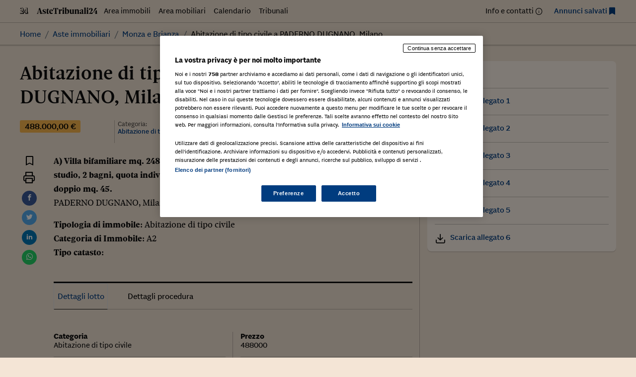

--- FILE ---
content_type: text/html; charset=UTF-8
request_url: https://astetribunali24.ilsole24ore.com/asteimmobiliari/abitazione-di-tipo-civile-a-paderno-dugnano-milano-68/
body_size: 41332
content:
<!DOCTYPE html>
<html lang="it-IT">
<head>
	<meta charset="UTF-8">
	<meta name="viewport" content="width=device-width, initial-scale=1">
	<meta name='robots' content='index, follow, max-image-preview:large, max-snippet:-1, max-video-preview:-1' />
	<style>img:is([sizes="auto" i], [sizes^="auto," i]) { contain-intrinsic-size: 3000px 1500px }</style>
	
	<!-- This site is optimized with the Yoast SEO plugin v25.9 - https://yoast.com/wordpress/plugins/seo/ -->
	<title>Abitazione di tipo civile a PADERNO DUGNANO, Milano - Astetribunali24</title>
	<link rel="canonical" href="https://astetribunali24.ilsole24ore.com/asteimmobiliari/abitazione-di-tipo-civile-a-paderno-dugnano-milano-68/" />
	<meta property="og:locale" content="it_IT" />
	<meta property="og:type" content="article" />
	<meta property="og:title" content="Abitazione di tipo civile a PADERNO DUGNANO, Milano - Astetribunali24" />
	<meta property="og:description" content="A) Villa bifamiliare mq. 248,9, p.t. ingresso, soggiorno, cucina e pranzo, 3 camere da letto studio, 2 bagni, quota indivisa di ampio giardino, da varie cantine e locali tecnici. A.1) Box doppio mq. 45.PADERNO DUGNANO, Milano, LOMBARDIA, Tipologia di immobile: Abitazione di tipo civileCategoria di Immobile: A2Tipo catasto:" />
	<meta property="og:url" content="https://astetribunali24.ilsole24ore.com/asteimmobiliari/abitazione-di-tipo-civile-a-paderno-dugnano-milano-68/" />
	<meta property="og:site_name" content="Astetribunali24" />
	<meta name="twitter:card" content="summary_large_image" />
	<script type="application/ld+json" class="yoast-schema-graph">{"@context":"https://schema.org","@graph":[{"@type":"WebPage","@id":"https://astetribunali24.ilsole24ore.com/asteimmobiliari/abitazione-di-tipo-civile-a-paderno-dugnano-milano-68/","url":"https://astetribunali24.ilsole24ore.com/asteimmobiliari/abitazione-di-tipo-civile-a-paderno-dugnano-milano-68/","name":"Abitazione di tipo civile a PADERNO DUGNANO, Milano - Astetribunali24","isPartOf":{"@id":"https://astetribunali24.ilsole24ore.com/#website"},"datePublished":"2019-07-11T22:00:54+00:00","breadcrumb":{"@id":"https://astetribunali24.ilsole24ore.com/asteimmobiliari/abitazione-di-tipo-civile-a-paderno-dugnano-milano-68/#breadcrumb"},"inLanguage":"it-IT","potentialAction":[{"@type":"ReadAction","target":["https://astetribunali24.ilsole24ore.com/asteimmobiliari/abitazione-di-tipo-civile-a-paderno-dugnano-milano-68/"]}]},{"@type":"BreadcrumbList","@id":"https://astetribunali24.ilsole24ore.com/asteimmobiliari/abitazione-di-tipo-civile-a-paderno-dugnano-milano-68/#breadcrumb","itemListElement":[{"@type":"ListItem","position":1,"name":"Home","item":"https://astetribunali24.ilsole24ore.com/"},{"@type":"ListItem","position":2,"name":"Aste immobiliari","item":"https://astetribunali24.ilsole24ore.com/asteimmobiliari/"},{"@type":"ListItem","position":3,"name":"Abitazione di tipo civile a PADERNO DUGNANO, Milano"}]},{"@type":"WebSite","@id":"https://astetribunali24.ilsole24ore.com/#website","url":"https://astetribunali24.ilsole24ore.com/","name":"Astetribunali24","description":"Due volte al mese Il Sole 24 Ore dedica una pagina agli avvisi di vendita dei Tribunali d&#039;Italia, si garantisce così al Tribunale una maggiore visibilità dell&#039;avviso e al lettore un...","potentialAction":[{"@type":"SearchAction","target":{"@type":"EntryPoint","urlTemplate":"https://astetribunali24.ilsole24ore.com/?s={search_term_string}"},"query-input":{"@type":"PropertyValueSpecification","valueRequired":true,"valueName":"search_term_string"}}],"inLanguage":"it-IT"}]}</script>
	<!-- / Yoast SEO plugin. -->


<link rel='dns-prefetch' href='//j2.res.24o.it' />
<link rel='dns-prefetch' href='//c.res.24o.it' />
<link rel='dns-prefetch' href='//c2.res.24o.it' />
<script>
window._wpemojiSettings = {"baseUrl":"https:\/\/s.w.org\/images\/core\/emoji\/16.0.1\/72x72\/","ext":".png","svgUrl":"https:\/\/s.w.org\/images\/core\/emoji\/16.0.1\/svg\/","svgExt":".svg","source":{"concatemoji":"https:\/\/astetribunali24.ilsole24ore.com\/wp-includes\/js\/wp-emoji-release.min.js?ver=6.8.2"}};
/*! This file is auto-generated */
!function(s,n){var o,i,e;function c(e){try{var t={supportTests:e,timestamp:(new Date).valueOf()};sessionStorage.setItem(o,JSON.stringify(t))}catch(e){}}function p(e,t,n){e.clearRect(0,0,e.canvas.width,e.canvas.height),e.fillText(t,0,0);var t=new Uint32Array(e.getImageData(0,0,e.canvas.width,e.canvas.height).data),a=(e.clearRect(0,0,e.canvas.width,e.canvas.height),e.fillText(n,0,0),new Uint32Array(e.getImageData(0,0,e.canvas.width,e.canvas.height).data));return t.every(function(e,t){return e===a[t]})}function u(e,t){e.clearRect(0,0,e.canvas.width,e.canvas.height),e.fillText(t,0,0);for(var n=e.getImageData(16,16,1,1),a=0;a<n.data.length;a++)if(0!==n.data[a])return!1;return!0}function f(e,t,n,a){switch(t){case"flag":return n(e,"\ud83c\udff3\ufe0f\u200d\u26a7\ufe0f","\ud83c\udff3\ufe0f\u200b\u26a7\ufe0f")?!1:!n(e,"\ud83c\udde8\ud83c\uddf6","\ud83c\udde8\u200b\ud83c\uddf6")&&!n(e,"\ud83c\udff4\udb40\udc67\udb40\udc62\udb40\udc65\udb40\udc6e\udb40\udc67\udb40\udc7f","\ud83c\udff4\u200b\udb40\udc67\u200b\udb40\udc62\u200b\udb40\udc65\u200b\udb40\udc6e\u200b\udb40\udc67\u200b\udb40\udc7f");case"emoji":return!a(e,"\ud83e\udedf")}return!1}function g(e,t,n,a){var r="undefined"!=typeof WorkerGlobalScope&&self instanceof WorkerGlobalScope?new OffscreenCanvas(300,150):s.createElement("canvas"),o=r.getContext("2d",{willReadFrequently:!0}),i=(o.textBaseline="top",o.font="600 32px Arial",{});return e.forEach(function(e){i[e]=t(o,e,n,a)}),i}function t(e){var t=s.createElement("script");t.src=e,t.defer=!0,s.head.appendChild(t)}"undefined"!=typeof Promise&&(o="wpEmojiSettingsSupports",i=["flag","emoji"],n.supports={everything:!0,everythingExceptFlag:!0},e=new Promise(function(e){s.addEventListener("DOMContentLoaded",e,{once:!0})}),new Promise(function(t){var n=function(){try{var e=JSON.parse(sessionStorage.getItem(o));if("object"==typeof e&&"number"==typeof e.timestamp&&(new Date).valueOf()<e.timestamp+604800&&"object"==typeof e.supportTests)return e.supportTests}catch(e){}return null}();if(!n){if("undefined"!=typeof Worker&&"undefined"!=typeof OffscreenCanvas&&"undefined"!=typeof URL&&URL.createObjectURL&&"undefined"!=typeof Blob)try{var e="postMessage("+g.toString()+"("+[JSON.stringify(i),f.toString(),p.toString(),u.toString()].join(",")+"));",a=new Blob([e],{type:"text/javascript"}),r=new Worker(URL.createObjectURL(a),{name:"wpTestEmojiSupports"});return void(r.onmessage=function(e){c(n=e.data),r.terminate(),t(n)})}catch(e){}c(n=g(i,f,p,u))}t(n)}).then(function(e){for(var t in e)n.supports[t]=e[t],n.supports.everything=n.supports.everything&&n.supports[t],"flag"!==t&&(n.supports.everythingExceptFlag=n.supports.everythingExceptFlag&&n.supports[t]);n.supports.everythingExceptFlag=n.supports.everythingExceptFlag&&!n.supports.flag,n.DOMReady=!1,n.readyCallback=function(){n.DOMReady=!0}}).then(function(){return e}).then(function(){var e;n.supports.everything||(n.readyCallback(),(e=n.source||{}).concatemoji?t(e.concatemoji):e.wpemoji&&e.twemoji&&(t(e.twemoji),t(e.wpemoji)))}))}((window,document),window._wpemojiSettings);
</script>
<link rel='stylesheet' id='sole-serif-css' href='https://c.res.24o.it/fonts/w-fonts.css?ver=2025-02-20-1' media='all' />
<link rel='stylesheet' id='sole-sans-css' href='https://c2.res.24o.it/fonts/sole-sans/sole-sans.css?ver=2025-02-20-1' media='all' />
<link rel='stylesheet' id='aste24-theme-style-css' href='https://astetribunali24.ilsole24ore.com/wp-content/themes/aste24-2023/assets/dist/css/style.css?ver=2025-02-20-1' media='all' />
<style id='wp-emoji-styles-inline-css'>

	img.wp-smiley, img.emoji {
		display: inline !important;
		border: none !important;
		box-shadow: none !important;
		height: 1em !important;
		width: 1em !important;
		margin: 0 0.07em !important;
		vertical-align: -0.1em !important;
		background: none !important;
		padding: 0 !important;
	}
</style>
<link rel='stylesheet' id='wp-block-library-css' href='https://astetribunali24.ilsole24ore.com/wp-includes/css/dist/block-library/style.min.css?ver=6.8.2' media='all' />
<style id='classic-theme-styles-inline-css'>
/*! This file is auto-generated */
.wp-block-button__link{color:#fff;background-color:#32373c;border-radius:9999px;box-shadow:none;text-decoration:none;padding:calc(.667em + 2px) calc(1.333em + 2px);font-size:1.125em}.wp-block-file__button{background:#32373c;color:#fff;text-decoration:none}
</style>
<style id='global-styles-inline-css'>
:root{--wp--preset--aspect-ratio--square: 1;--wp--preset--aspect-ratio--4-3: 4/3;--wp--preset--aspect-ratio--3-4: 3/4;--wp--preset--aspect-ratio--3-2: 3/2;--wp--preset--aspect-ratio--2-3: 2/3;--wp--preset--aspect-ratio--16-9: 16/9;--wp--preset--aspect-ratio--9-16: 9/16;--wp--preset--color--black: #000000;--wp--preset--color--cyan-bluish-gray: #abb8c3;--wp--preset--color--white: #ffffff;--wp--preset--color--pale-pink: #f78da7;--wp--preset--color--vivid-red: #cf2e2e;--wp--preset--color--luminous-vivid-orange: #ff6900;--wp--preset--color--luminous-vivid-amber: #fcb900;--wp--preset--color--light-green-cyan: #7bdcb5;--wp--preset--color--vivid-green-cyan: #00d084;--wp--preset--color--pale-cyan-blue: #8ed1fc;--wp--preset--color--vivid-cyan-blue: #0693e3;--wp--preset--color--vivid-purple: #9b51e0;--wp--preset--gradient--vivid-cyan-blue-to-vivid-purple: linear-gradient(135deg,rgba(6,147,227,1) 0%,rgb(155,81,224) 100%);--wp--preset--gradient--light-green-cyan-to-vivid-green-cyan: linear-gradient(135deg,rgb(122,220,180) 0%,rgb(0,208,130) 100%);--wp--preset--gradient--luminous-vivid-amber-to-luminous-vivid-orange: linear-gradient(135deg,rgba(252,185,0,1) 0%,rgba(255,105,0,1) 100%);--wp--preset--gradient--luminous-vivid-orange-to-vivid-red: linear-gradient(135deg,rgba(255,105,0,1) 0%,rgb(207,46,46) 100%);--wp--preset--gradient--very-light-gray-to-cyan-bluish-gray: linear-gradient(135deg,rgb(238,238,238) 0%,rgb(169,184,195) 100%);--wp--preset--gradient--cool-to-warm-spectrum: linear-gradient(135deg,rgb(74,234,220) 0%,rgb(151,120,209) 20%,rgb(207,42,186) 40%,rgb(238,44,130) 60%,rgb(251,105,98) 80%,rgb(254,248,76) 100%);--wp--preset--gradient--blush-light-purple: linear-gradient(135deg,rgb(255,206,236) 0%,rgb(152,150,240) 100%);--wp--preset--gradient--blush-bordeaux: linear-gradient(135deg,rgb(254,205,165) 0%,rgb(254,45,45) 50%,rgb(107,0,62) 100%);--wp--preset--gradient--luminous-dusk: linear-gradient(135deg,rgb(255,203,112) 0%,rgb(199,81,192) 50%,rgb(65,88,208) 100%);--wp--preset--gradient--pale-ocean: linear-gradient(135deg,rgb(255,245,203) 0%,rgb(182,227,212) 50%,rgb(51,167,181) 100%);--wp--preset--gradient--electric-grass: linear-gradient(135deg,rgb(202,248,128) 0%,rgb(113,206,126) 100%);--wp--preset--gradient--midnight: linear-gradient(135deg,rgb(2,3,129) 0%,rgb(40,116,252) 100%);--wp--preset--font-size--small: 13px;--wp--preset--font-size--medium: 20px;--wp--preset--font-size--large: 36px;--wp--preset--font-size--x-large: 42px;--wp--preset--spacing--20: 0.44rem;--wp--preset--spacing--30: 0.67rem;--wp--preset--spacing--40: 1rem;--wp--preset--spacing--50: 1.5rem;--wp--preset--spacing--60: 2.25rem;--wp--preset--spacing--70: 3.38rem;--wp--preset--spacing--80: 5.06rem;--wp--preset--shadow--natural: 6px 6px 9px rgba(0, 0, 0, 0.2);--wp--preset--shadow--deep: 12px 12px 50px rgba(0, 0, 0, 0.4);--wp--preset--shadow--sharp: 6px 6px 0px rgba(0, 0, 0, 0.2);--wp--preset--shadow--outlined: 6px 6px 0px -3px rgba(255, 255, 255, 1), 6px 6px rgba(0, 0, 0, 1);--wp--preset--shadow--crisp: 6px 6px 0px rgba(0, 0, 0, 1);}:where(.is-layout-flex){gap: 0.5em;}:where(.is-layout-grid){gap: 0.5em;}body .is-layout-flex{display: flex;}.is-layout-flex{flex-wrap: wrap;align-items: center;}.is-layout-flex > :is(*, div){margin: 0;}body .is-layout-grid{display: grid;}.is-layout-grid > :is(*, div){margin: 0;}:where(.wp-block-columns.is-layout-flex){gap: 2em;}:where(.wp-block-columns.is-layout-grid){gap: 2em;}:where(.wp-block-post-template.is-layout-flex){gap: 1.25em;}:where(.wp-block-post-template.is-layout-grid){gap: 1.25em;}.has-black-color{color: var(--wp--preset--color--black) !important;}.has-cyan-bluish-gray-color{color: var(--wp--preset--color--cyan-bluish-gray) !important;}.has-white-color{color: var(--wp--preset--color--white) !important;}.has-pale-pink-color{color: var(--wp--preset--color--pale-pink) !important;}.has-vivid-red-color{color: var(--wp--preset--color--vivid-red) !important;}.has-luminous-vivid-orange-color{color: var(--wp--preset--color--luminous-vivid-orange) !important;}.has-luminous-vivid-amber-color{color: var(--wp--preset--color--luminous-vivid-amber) !important;}.has-light-green-cyan-color{color: var(--wp--preset--color--light-green-cyan) !important;}.has-vivid-green-cyan-color{color: var(--wp--preset--color--vivid-green-cyan) !important;}.has-pale-cyan-blue-color{color: var(--wp--preset--color--pale-cyan-blue) !important;}.has-vivid-cyan-blue-color{color: var(--wp--preset--color--vivid-cyan-blue) !important;}.has-vivid-purple-color{color: var(--wp--preset--color--vivid-purple) !important;}.has-black-background-color{background-color: var(--wp--preset--color--black) !important;}.has-cyan-bluish-gray-background-color{background-color: var(--wp--preset--color--cyan-bluish-gray) !important;}.has-white-background-color{background-color: var(--wp--preset--color--white) !important;}.has-pale-pink-background-color{background-color: var(--wp--preset--color--pale-pink) !important;}.has-vivid-red-background-color{background-color: var(--wp--preset--color--vivid-red) !important;}.has-luminous-vivid-orange-background-color{background-color: var(--wp--preset--color--luminous-vivid-orange) !important;}.has-luminous-vivid-amber-background-color{background-color: var(--wp--preset--color--luminous-vivid-amber) !important;}.has-light-green-cyan-background-color{background-color: var(--wp--preset--color--light-green-cyan) !important;}.has-vivid-green-cyan-background-color{background-color: var(--wp--preset--color--vivid-green-cyan) !important;}.has-pale-cyan-blue-background-color{background-color: var(--wp--preset--color--pale-cyan-blue) !important;}.has-vivid-cyan-blue-background-color{background-color: var(--wp--preset--color--vivid-cyan-blue) !important;}.has-vivid-purple-background-color{background-color: var(--wp--preset--color--vivid-purple) !important;}.has-black-border-color{border-color: var(--wp--preset--color--black) !important;}.has-cyan-bluish-gray-border-color{border-color: var(--wp--preset--color--cyan-bluish-gray) !important;}.has-white-border-color{border-color: var(--wp--preset--color--white) !important;}.has-pale-pink-border-color{border-color: var(--wp--preset--color--pale-pink) !important;}.has-vivid-red-border-color{border-color: var(--wp--preset--color--vivid-red) !important;}.has-luminous-vivid-orange-border-color{border-color: var(--wp--preset--color--luminous-vivid-orange) !important;}.has-luminous-vivid-amber-border-color{border-color: var(--wp--preset--color--luminous-vivid-amber) !important;}.has-light-green-cyan-border-color{border-color: var(--wp--preset--color--light-green-cyan) !important;}.has-vivid-green-cyan-border-color{border-color: var(--wp--preset--color--vivid-green-cyan) !important;}.has-pale-cyan-blue-border-color{border-color: var(--wp--preset--color--pale-cyan-blue) !important;}.has-vivid-cyan-blue-border-color{border-color: var(--wp--preset--color--vivid-cyan-blue) !important;}.has-vivid-purple-border-color{border-color: var(--wp--preset--color--vivid-purple) !important;}.has-vivid-cyan-blue-to-vivid-purple-gradient-background{background: var(--wp--preset--gradient--vivid-cyan-blue-to-vivid-purple) !important;}.has-light-green-cyan-to-vivid-green-cyan-gradient-background{background: var(--wp--preset--gradient--light-green-cyan-to-vivid-green-cyan) !important;}.has-luminous-vivid-amber-to-luminous-vivid-orange-gradient-background{background: var(--wp--preset--gradient--luminous-vivid-amber-to-luminous-vivid-orange) !important;}.has-luminous-vivid-orange-to-vivid-red-gradient-background{background: var(--wp--preset--gradient--luminous-vivid-orange-to-vivid-red) !important;}.has-very-light-gray-to-cyan-bluish-gray-gradient-background{background: var(--wp--preset--gradient--very-light-gray-to-cyan-bluish-gray) !important;}.has-cool-to-warm-spectrum-gradient-background{background: var(--wp--preset--gradient--cool-to-warm-spectrum) !important;}.has-blush-light-purple-gradient-background{background: var(--wp--preset--gradient--blush-light-purple) !important;}.has-blush-bordeaux-gradient-background{background: var(--wp--preset--gradient--blush-bordeaux) !important;}.has-luminous-dusk-gradient-background{background: var(--wp--preset--gradient--luminous-dusk) !important;}.has-pale-ocean-gradient-background{background: var(--wp--preset--gradient--pale-ocean) !important;}.has-electric-grass-gradient-background{background: var(--wp--preset--gradient--electric-grass) !important;}.has-midnight-gradient-background{background: var(--wp--preset--gradient--midnight) !important;}.has-small-font-size{font-size: var(--wp--preset--font-size--small) !important;}.has-medium-font-size{font-size: var(--wp--preset--font-size--medium) !important;}.has-large-font-size{font-size: var(--wp--preset--font-size--large) !important;}.has-x-large-font-size{font-size: var(--wp--preset--font-size--x-large) !important;}
:where(.wp-block-post-template.is-layout-flex){gap: 1.25em;}:where(.wp-block-post-template.is-layout-grid){gap: 1.25em;}
:where(.wp-block-columns.is-layout-flex){gap: 2em;}:where(.wp-block-columns.is-layout-grid){gap: 2em;}
:root :where(.wp-block-pullquote){font-size: 1.5em;line-height: 1.6;}
</style>
<link rel='stylesheet' id='ccc_my_favorite-select-css' href='https://astetribunali24.ilsole24ore.com/wp-content/plugins/my-favorites/assets/select.css?ver=1.4.3' media='all' />
<link rel='stylesheet' id='upw_theme_standard-css' href='https://astetribunali24.ilsole24ore.com/wp-content/plugins/ultimate-posts-widget/css/upw-theme-standard.min.css?ver=6.8.2' media='all' />
<script src="https://astetribunali24.ilsole24ore.com/wp-includes/js/jquery/jquery.min.js?ver=3.7.1" id="jquery-core-js"></script>
<script src="https://astetribunali24.ilsole24ore.com/wp-includes/js/jquery/jquery-migrate.min.js?ver=3.4.1" id="jquery-migrate-js"></script>
<link rel="https://api.w.org/" href="https://astetribunali24.ilsole24ore.com/wp-json/" /><link rel="alternate" title="oEmbed (JSON)" type="application/json+oembed" href="https://astetribunali24.ilsole24ore.com/wp-json/oembed/1.0/embed?url=https%3A%2F%2Fastetribunali24.ilsole24ore.com%2Fasteimmobiliari%2Fabitazione-di-tipo-civile-a-paderno-dugnano-milano-68%2F" />
<link rel="alternate" title="oEmbed (XML)" type="text/xml+oembed" href="https://astetribunali24.ilsole24ore.com/wp-json/oembed/1.0/embed?url=https%3A%2F%2Fastetribunali24.ilsole24ore.com%2Fasteimmobiliari%2Fabitazione-di-tipo-civile-a-paderno-dugnano-milano-68%2F&#038;format=xml" />
<style>.widget-calendar .data-20260129 {background: #003C7F; color: #ffffff;}.widget-calendar .data-20260129 a {color: #ffffff;}</style>
	<link rel="icon" href="https://astetribunali24.ilsole24ore.com/wp-content/themes/aste24-2023/assets/images/favicon/icon-32x32.png" sizes="32x32" />
	<link rel="icon" href="https://astetribunali24.ilsole24ore.com/wp-content/themes/aste24-2023/assets/images/favicon/icon-192x192.png" sizes="192x192" />
	<link rel="apple-touch-icon" href="https://astetribunali24.ilsole24ore.com/wp-content/themes/aste24-2023/assets/images/favicon/icon-180x180.png" />
	<meta name="msapplication-TileImage" content="https://astetribunali24.ilsole24ore.com/wp-content/themes/aste24-2023/assets/images/favicon/icon-270x270.png" />

	</head>

<body class="wp-singular asteimmobiliari-template-default single single-asteimmobiliari postid-19615 wp-embed-responsive wp-theme-aste24-2023">
<div id="page" class="site">
	<div class="site-inner">
		<a class="skip-link screen-reader-text" href="#content">
			Skip to content		</a>

		
<header id="site-header" class="site-header" role="banner">
	
	
		<div class="site-header-menu">
					
			<div class="container">

			<nav 
				id="site-navigation" 
				class="main-navigation" 
				aria-label="Primary Menu"
				role="navigation"
			>
			
								<a href="https://astetribunali24.ilsole24ore.com/" rel="home">
					<img class="inline-icon" src="https://astetribunali24.ilsole24ore.com/wp-content/themes/aste24-2023/assets/images/24-logo.svg" alt="Il Sole 24 ORE" />
					<img class="inline-icon" src="https://astetribunali24.ilsole24ore.com/wp-content/themes/aste24-2023/assets/images/AsteTribunali24.svg" alt="Astetribunali24" />
				</a>
								
				<ul id="menu-menu-principale" class="nav-menu primary-menu nav-menu---horizontal nav-menu--left flex-fill d-none d-md-flex"><li id="menu-item-117" class="blog-nav-item archive-asteimmobiliari hidden-xs hidden-s menu-item menu-item-type-custom menu-item-object-custom menu-item-117"><a href="https://www.astetribunali24.ilsole24ore.com/asteimmobiliari/">Area immobili</a></li>
<li id="menu-item-118" class="aste-mobiliari blog-nav-item hidden-xs hidden-s menu-item menu-item-type-custom menu-item-object-custom menu-item-118"><a href="https://www.astetribunali24.ilsole24ore.com/astemobiliari/">Area mobiliari</a></li>
<li id="menu-item-42" class="blog-nav-item hidden-xs hidden-s menu-item menu-item-type-post_type menu-item-object-page menu-item-42"><a href="https://astetribunali24.ilsole24ore.com/calendario/">Calendario</a></li>
<li id="menu-item-173" class="blog-nav-item hidden-xs tribunale hidden-s menu-item menu-item-type-custom menu-item-object-custom menu-item-173"><a href="https://www.astetribunali24.ilsole24ore.com/elenco-tribunali/">Tribunali</a></li>
</ul>
				<ul id="menu-menu-secondario" class="nav-menu secondary-menu nav-menu---horizontal nav-menu--right d-none d-md-flex"><li id="menu-item-39303" class="item-info menu-item menu-item-type-post_type menu-item-object-page menu-item-39303"><a href="https://astetribunali24.ilsole24ore.com/contattaci/">Info e contatti</a></li>
<li id="menu-item-39304" class="item-favorites item-blue menu-item menu-item-type-post_type menu-item-object-page menu-item-39304"><a href="https://astetribunali24.ilsole24ore.com/annunci-salvati/">Annunci salvati</a></li>
</ul>
								<button aria-label="Menu" type="button" class="btn-menu d-md-none" data-menutoggle="mobile-navigation">
					<span class="icon-menu"></span>
				</button>
							</nav><!-- .main-navigation -->
		</div>
	
			</div>

		<div id="site-header-menu" class="site-header-menu site-header-shadow">
			<div class="container">
				
<nav aria-label="breadcrumb">
	<ol class="breadcrumb">
		<li class="breadcrumb-item"><a href="https://astetribunali24.ilsole24ore.com">Home</a></li><li class="breadcrumb-item"><a href="https://astetribunali24.ilsole24ore.com/asteimmobiliari/">Aste immobiliari</a></li><li class="breadcrumb-item"><a href="https://astetribunali24.ilsole24ore.com/asteimmobiliari/dove-monza-e-brianza">Monza e Brianza</a></li><li class="breadcrumb-item active" aria-current="page"><span>Abitazione di tipo civile a PADERNO DUGNANO, Milano</span></li>	</ol>
</nav>			</div>
		</div>
	
	
</header><!-- .site-header -->


<div id="mobile-navigation" class="navigation-panel" role="panel" aria-hidden="true">
	<div class="navigation-panel__close">
		<div class="container-fluid">
			<div class="btn-wrapper">
				<button aria-label="Menu" type="button" class="btn-menu" data-menutoggle="mobile-navigation">
					<span class="icon-x"></span>
				</button>
			</div>
		</div>
	</div>

	<div class="navigation-panel__content">
		<div class="navigation-menu d-flex flex-column justify-content-center align-items-center container">
			<ul id="menu-menu-principale-1" class="nav-menu primary-menu d-flex flex-column"><li class="blog-nav-item archive-asteimmobiliari hidden-xs hidden-s menu-item menu-item-type-custom menu-item-object-custom menu-item-117"><a href="https://www.astetribunali24.ilsole24ore.com/asteimmobiliari/">Area immobili</a></li>
<li class="aste-mobiliari blog-nav-item hidden-xs hidden-s menu-item menu-item-type-custom menu-item-object-custom menu-item-118"><a href="https://www.astetribunali24.ilsole24ore.com/astemobiliari/">Area mobiliari</a></li>
<li class="blog-nav-item hidden-xs hidden-s menu-item menu-item-type-post_type menu-item-object-page menu-item-42"><a href="https://astetribunali24.ilsole24ore.com/calendario/">Calendario</a></li>
<li class="blog-nav-item hidden-xs tribunale hidden-s menu-item menu-item-type-custom menu-item-object-custom menu-item-173"><a href="https://www.astetribunali24.ilsole24ore.com/elenco-tribunali/">Tribunali</a></li>
</ul>
			<ul id="menu-menu-secondario-1" class="nav-menu secondary-menu d-flex flex-column"><li class="item-info menu-item menu-item-type-post_type menu-item-object-page menu-item-39303"><a href="https://astetribunali24.ilsole24ore.com/contattaci/">Info e contatti</a></li>
<li class="item-favorites item-blue menu-item menu-item-type-post_type menu-item-object-page menu-item-39304"><a href="https://astetribunali24.ilsole24ore.com/annunci-salvati/">Annunci salvati</a></li>
</ul>		</div>
	</div>
</div>
		<main id="content" class="site-content" role="main" >
			<div class="container">

				
<div id="primary" class="mb-5">
	<article id="post-19615" class="content-area row post-19615 asteimmobiliari type-asteimmobiliari status-publish hentry immobili-monza immobili-monza-e-brianza">
		<div id="main" class="site-main col-lg-8 col--sep">
							<div class="page-header mb-4">
					<h1 class="t1">Abitazione di tipo civile a PADERNO DUGNANO, Milano</h1>				</div><!-- .entry-header -->

				<div class="row post-meta mb-4">
					<div class="col-sm-3">
						<span class="price">488.000,00 €</span>					</div>

					<div class="col-sm-3 col-border">
							<span class="meta-label">Categoria: </span>
							<span class="meta-text">Abitazione di tipo civile </span>
					</div>

					<div class="col-sm-3 col-border">
						<span class="meta-label">Tribunale: </span>
						<span class="meta-text">
													</span>
					</div>

					<div class="col-sm-3 col-border">
						<span class="meta-label">Data: </span>
						<span class="meta-text">
							10/10/2019						</span>
					</div>
				</div>
			

				


<div class="post-media mb-4">

	
	
</div>




				<div class="row">
					<div class="col-lg-2 col-xl-1">
						<ul class="share widget--sticky">
  <li class="share__item">
    <div class="ccc-favorite-post-toggle" data-ccc_my_favorites-select_button-style="1"><button class="ccc-favorite-post-toggle-button" data-post_id-ccc_favorite="19615" aria-pressed="false" aria-label="Aggiungi ai preferiti" ><span class="text">Salva</span></button></div>  </li>
  <li class="share__item">
    <a href="#" onclick="window.print()">
      <span class="icon-printer" aria-hidden="true"></span>
      <span class="label sr-only">Stampa</span>
    </a>
  </li>

  <li class="share__item circle bg-facebook">
    <a href="https://www.facebook.com/sharer/sharer.php?u=https://astetribunali24.ilsole24ore.com/asteimmobiliari/abitazione-di-tipo-civile-a-paderno-dugnano-milano-68/" target="_blank">
      <span class="icon-facebook" aria-hidden="true"></span>
      <span class="label sr-only">Facebook</span>
    </a>
  </li>

  <li class="share__item circle bg-twitter">
    <a href="https://twitter.com/home?status=https://astetribunali24.ilsole24ore.com/asteimmobiliari/abitazione-di-tipo-civile-a-paderno-dugnano-milano-68/" target="_blank">
      <span class="icon-twitter" aria-hidden="true"></span>
      <span class="label sr-only">Twitter</span>
    </a>
  </li>

  <li class="share__item circle bg-linkedin">
    <a href="https://www.linkedin.com/shareArticle?mini=true&url=https://astetribunali24.ilsole24ore.com/asteimmobiliari/abitazione-di-tipo-civile-a-paderno-dugnano-milano-68/&title=Abitazione di tipo civile a PADERNO DUGNANO, Milano" target="_blank">
      <span class="icon-linkedin" aria-hidden="true"></span>
      <span class="label sr-only">Linkedin</span>
    </a>
  </li>

  <li class="share__item circle bg-whatsapp">
    <a href="https://wa.me/?text=https://astetribunali24.ilsole24ore.com/asteimmobiliari/abitazione-di-tipo-civile-a-paderno-dugnano-milano-68/" target="_blank">
      <span class="icon-whatsapp" aria-hidden="true"></span>
      <span class="label sr-only">WhatsApp</span>
    </a>
  </li>
</ul>					</div>
					<div class="col-lg-10 col-xl-11">
						<div class="entry mb-5">
							<p> <b>A)	Villa bifamiliare mq. 248,9, p.t. ingresso, soggiorno, cucina e pranzo, 3 camere da letto studio, 2 bagni, quota indivisa di ampio giardino, da varie cantine e locali tecnici.  A.1) Box doppio mq. 45.</b><br />PADERNO DUGNANO, Milano, LOMBARDIA, </p>
<p><b>Tipologia di immobile</b>: Abitazione di tipo civile<br /><b>Categoria di Immobile</b>: A2<br /><b>Tipo catasto</b>:</p>
						</div>
						
<div >
  <ul data-tabs class="nav nav-tabs brd-top-3 mb-5" id="tab-dettagli" role="tablist">
    <li class="nav-item" role="presentation">
      <button id="lotto-tab" class="nav-link active" data-toggle="tab" data-target="#lotto" type="button" role="tab" aria-controls="lotto" aria-selected="true">Dettagli lotto</button>
    </li>
    <li class="nav-item" role="presentation">
      <button id="profile-tab" class="nav-link" data-toggle="tab" data-target="#profile" type="button" role="tab" aria-controls="profile" aria-selected="false">Dettagli procedura</button>
    </li>
  </ul>
  <div class="tab-content" id="tab-dettagli-content">
    <div class="tab-pane active" role="tabpanel" aria-labelledby="lotto-tab" id="lotto">
      <div class="panel panel-default">
        <div class="panel-body">
                  <div class="row row--cols-2">
          <div class="col-sm-6 col--sep-b"><strong>Categoria</strong><br/>Abitazione di tipo civile </div><div class="col-sm-6 col--sep-b"><strong>Prezzo</strong><br/>488000</div><div class="col-sm-6 col--sep-b"><strong>Numero del Lotto</strong><br/>lotto unico</div><div class="col-sm-6 col--sep-b"><strong>Base d'asta</strong><br/>488000</div><div class="col-sm-6 col--sep-b"><strong>Aumento offerte</strong><br/>2000.00</div><div class="col-sm-6 col--sep-b"><strong>Cauzione</strong><br/>48800</div><div class="col-sm-6 col--sep-b"><strong>Data di udienza senza incanto</strong><br/>10/10/2019 - 06:00</div><div class="col-sm-6 col--sep-b"><strong>Luogo di vendita</strong><br/>Istituto Vendite Giudiziarie, Monza, Via Velleia 5</div><div class="col-sm-6 col--sep-b"><strong>Data di vendita</strong><br/>10/10/2019 - 04:00</div>          </div>
        </div>
      </div>
    </div>
    <div class="tab-pane" id="profile" role="tabpanel" aria-labelledby="profile-tab">
      <div class="panel panel-default">
        <div class="panel-body">
        <div class="row row--cols-2"><div class="col-sm-6 col--sep-b"><strong>Tipologia di pubblicazione</strong></br>Esecuzioni Immobiliari</div><div class="col-sm-6 col--sep-b"><strong>Tribunale</strong><br/>Monza</div><div class="col-sm-6 col--sep-b"><strong>Numero di registro</strong><br/>351</div><div class="col-sm-6 col--sep-b"><strong>Registro</strong><br/>2015</div><div class="col-sm-6 col--sep-b"><strong>Giudice</strong><br/>Martini Julie</div><div class="col-sm-6 col--sep-b"><strong>Delegato</strong><br/>Salamone Alessandra</div><div class="col-sm-6 col--sep-b"><strong>Custode</strong><br/>Borgonovo Mariapaola</div><div class="col-sm-6 col--sep-b"><strong>Telefono del custode</strong><br/>0362242014 </div><div class="col-sm-6 col--sep-b"><strong>Data di pubblicazione</strong><br/>15/07/2019</div><div class="col-sm-6 col--sep-b"><strong>Offerta minima</strong><br/>366000</div><div class="col-sm-6 col--sep-b"><strong>Importo della perizia</strong><br/>487706.25</div><div class="col-sm-6 col--sep-b"><strong>Numero di esperimento</strong><br/></div></div>        </div>
      </div>
    </div>
  </div>
</div>					</div>
				</div>
						</div>
		<div class="col-lg-4">
			
								<div class="widget card-box -widget--sticky">
						<h3 class="t3">Allegati</h3>
						<ul class="widget-list">
													<li>
								<a href="https://gestionale.astalegale.net/PaFile/CF7214797ED8A688778D678C121DE41D/5036995" target="_blank">
									<span class="icon icon-download"></span> Scarica allegato 1								</a>
							</li>
														<li>
								<a href="https://gestionale.astalegale.net/PaFile/F565DA5DE587DF9A36A610CA89378EE2/5063155" target="_blank">
									<span class="icon icon-download"></span> Scarica allegato 2								</a>
							</li>
														<li>
								<a href="https://gestionale.astalegale.net/PaFile/537286381B5A5D1A37509A07476ECEE3/5038214" target="_blank">
									<span class="icon icon-download"></span> Scarica allegato 3								</a>
							</li>
														<li>
								<a href="https://gestionale.astalegale.net/PaFile/CF7214797ED8A688778D678C121DE41D/5036995" target="_blank">
									<span class="icon icon-download"></span> Scarica allegato 4								</a>
							</li>
														<li>
								<a href="https://gestionale.astalegale.net/PaFile/F565DA5DE587DF9A36A610CA89378EE2/5063155" target="_blank">
									<span class="icon icon-download"></span> Scarica allegato 5								</a>
							</li>
														<li>
								<a href="https://gestionale.astalegale.net/PaFile/537286381B5A5D1A37509A07476ECEE3/5038214" target="_blank">
									<span class="icon icon-download"></span> Scarica allegato 6								</a>
							</li>
													</ul>
					</div>
							</div>
	</article>
</div><!-- .content-area -->


				</div><!-- .container -->
			</main><!-- .site-content -->

			<footer class="site-footer" role="contentinfo">
				<div class="bg-dark py-2">
					<div class="container">
						<div class="d-flex justify-content-between align-items-center">
							<div class="d-flex flex-column flex-sm-row justify-content-between align-items-start">
								<a href="https://www.ilsole24ore.com/" target="_blank" title="Il Sole 24 ORE">
									<img alt="Il Sole 24 ORE" class="logo-icon" src="https://astetribunali24.ilsole24ore.com/wp-content/themes/aste24-2023/assets/images/ilsole24ore-o-white.svg" /> 
								</a>
								<h4 class="t2 m-0 flex-sm-fill text-center d-sm-none">
									<a href="https://astetribunali24.ilsole24ore.com/" rel="home">
										<img style="max-height: 1rem;" src="https://astetribunali24.ilsole24ore.com/wp-content/themes/aste24-2023/assets/images/AsteTribunali24-white.svg" alt="Astetribunali24" />
									</a>
								</h4>
							</div>
							
							<h4 class="t2 m-0 flex-sm-fill text-center d-none d-sm-block">
								<a href="https://astetribunali24.ilsole24ore.com/" rel="home">
									<img style="max-height: 1.4rem;" src="https://astetribunali24.ilsole24ore.com/wp-content/themes/aste24-2023/assets/images/AsteTribunali24-white.svg" alt="Astetribunali24" />
								</a>
							</h4>

							<a href="#page" class="text-uppercase">Torna all'inizio <span class="icon-arrow-up icon--rounded"></span></a>
						</div>
					</div>
				</div>
				<div class="bg-black py-4">
					<div class="container">
						<div class="row mb-4">
							<div class="col-6 col-sm-3 col--sep">
																<nav class="main-navigation" aria-label="Footer Menu">
								<ul id="menu-menu-principale-2" class="nav-menu nav-menu--vertical"><li class="blog-nav-item archive-asteimmobiliari hidden-xs hidden-s menu-item menu-item-type-custom menu-item-object-custom menu-item-117"><a href="https://www.astetribunali24.ilsole24ore.com/asteimmobiliari/">Area immobili</a></li>
<li class="aste-mobiliari blog-nav-item hidden-xs hidden-s menu-item menu-item-type-custom menu-item-object-custom menu-item-118"><a href="https://www.astetribunali24.ilsole24ore.com/astemobiliari/">Area mobiliari</a></li>
<li class="blog-nav-item hidden-xs hidden-s menu-item menu-item-type-post_type menu-item-object-page menu-item-42"><a href="https://astetribunali24.ilsole24ore.com/calendario/">Calendario</a></li>
<li class="blog-nav-item hidden-xs tribunale hidden-s menu-item menu-item-type-custom menu-item-object-custom menu-item-173"><a href="https://www.astetribunali24.ilsole24ore.com/elenco-tribunali/">Tribunali</a></li>
</ul>								</nav><!-- .main-navigation -->
															</div>

							<div class="col-6 col-sm-3">
																<nav class="secondary-navigation" aria-label="Footer Secondary Menu">
									<ul id="menu-menu-spalla" class="nav-menu nav-menu--vertical"><li id="menu-item-39305" class="menu-item menu-item-type-post_type menu-item-object-page menu-item-39305"><a href="https://astetribunali24.ilsole24ore.com/contattaci/">Contattaci</a></li>
<li id="menu-item-46" class="menu-item menu-item-type-post_type menu-item-object-page menu-item-46"><a href="https://astetribunali24.ilsole24ore.com/cosa-sono-le-aste/">Cosa sono le aste</a></li>
<li id="menu-item-47" class="menu-item menu-item-type-post_type menu-item-object-page menu-item-47"><a href="https://astetribunali24.ilsole24ore.com/come-partecipare/">Come partecipare</a></li>
<li id="menu-item-48" class="menu-item menu-item-type-post_type menu-item-object-page menu-item-48"><a href="https://astetribunali24.ilsole24ore.com/normativa/">Normativa</a></li>
<li id="menu-item-49" class="menu-item menu-item-type-post_type menu-item-object-page menu-item-49"><a href="https://astetribunali24.ilsole24ore.com/mutui/">Mutui</a></li>
</ul>								</nav><!-- .social-navigation -->
															</div>
							
							<div class="col-sm-3 offset-sm-3 text-right mt-5 mt-sm-0">
								<ul id="menu-menu-footer-4" class="nav-menu nav-menu--vertical"><li id="menu-item-421" class="item-external menu-item menu-item-type-custom menu-item-object-custom menu-item-421"><a target="_blank" href="https://www.giustizia.it/giustizia/it/mg_1_8_1.wp?facetNode_1=1_1%282016%29&#038;facetNode_3=0_10_29&#038;facetNode_2=0_10&#038;previsiousPage=mg_1_8&#038;contentId=SDC1224877">Certificazione ministeriale</a></li>
</ul>							</div>
						</div>
						
						<div class="footer-data">
							<div id="custom_html-2" class="widget_text widget_custom_html"><div class="textwidget custom-html-widget"><p>P.I. 00777910159 - <a href="http://www.gruppo24ore.ilsole24ore.com/it-it/institutional/dati-societari" target="_blank">Dati societari</a>  - © Copyright Il Sole 24 Ore Tutti i diritti riservati</p>

<p><a href="http://www.ilsole24ore.com/redazione/news24.shtml">Redazione online</a><span class="opy">|</span><a href="http://www.gruppo24ore.ilsole24ore.com/it-it/institutional/contatti">Contatti</a><span class="opy">|</span><a href="https://du.ilsole24ore.com/utenti/privacyfiles/privacy_policy.html">Privacy Policy</a><span class="opy">|</span><a href="https://du.ilsole24ore.com/utenti/privacyfiles/informativa_cookies.html">Informativa sui cookie</a><span class="opy">|</span><a href="https://astetribunali24.ilsole24ore.com/dichiarazione-di-accessibilita/">Accessibilità</a></p></div></div>						</div>
					</div>
				</div>
			</footer><!-- .site-footer -->
		</div><!-- .site-inner -->
	</div><!-- .site -->

	<script type="speculationrules">
{"prefetch":[{"source":"document","where":{"and":[{"href_matches":"\/*"},{"not":{"href_matches":["\/wp-*.php","\/wp-admin\/*","\/wp-content\/uploads\/*","\/wp-content\/*","\/wp-content\/plugins\/*","\/wp-content\/themes\/aste24-2023\/*","\/*\\?(.+)"]}},{"not":{"selector_matches":"a[rel~=\"nofollow\"]"}},{"not":{"selector_matches":".no-prefetch, .no-prefetch a"}}]},"eagerness":"conservative"}]}
</script>
<script id="aste24-theme-script-js-extra">
var wp_object = {"home_url":"https:\/\/astetribunali24.ilsole24ore.com\/","theme_dir":"https:\/\/astetribunali24.ilsole24ore.com\/wp-content\/themes\/aste24-2023","ajax_url":"https:\/\/astetribunali24.ilsole24ore.com\/wp-admin\/admin-ajax.php","ajax_nonce":"27d79c7307"};
</script>
<script src="https://astetribunali24.ilsole24ore.com/wp-content/themes/aste24-2023/assets/dist/js/app.js?ver=2025-02-20-1" id="aste24-theme-script-js"></script>
<script src="https://j2.res.24o.it/js/2020/solecp.js?ver=1.0.0" id="script-banner-cookie-js"></script>
<script id="ccc_my_favorite-select-js-extra">
var CCC_MY_FAVORITE_UPDATE = {"api":"https:\/\/astetribunali24.ilsole24ore.com\/wp-admin\/admin-ajax.php","action":"ccc_my_favorite-update-action","nonce":"841548b89c","user_logged_in":""};
var CCC_MY_FAVORITE_GET = {"api":"https:\/\/astetribunali24.ilsole24ore.com\/wp-admin\/admin-ajax.php","action":"ccc_my_favorite-get-action","nonce":"bc6008e5b9"};
</script>
<script src="https://astetribunali24.ilsole24ore.com/wp-content/plugins/my-favorites/assets/select.js?ver=1.4.3" id="ccc_my_favorite-select-js"></script>

	<!-- START Nielsen Online SiteCensus V5.3 -->
	<!-- COPYRIGHT 2010 Nielsen Online -->
	<script type="text/javascript">
		var _rsCI="ilsole-it";
		var _rsCG="0";
		var _rsDN="//secure-it.imrworldwide.com/";
		var _rsCC=0;
		var _rsIP=1;
		var _rsPLfl=0;
	</script>
	<script type="text/javascript" src="//secure-it.imrworldwide.com/v53.js"></script>
	<noscript>
		<div><img src="//secure-it.imrworldwide.com/cgi-bin/m?ci=ilsole-it&amp;cg=0" style="visibility:hidden;position:absolute;left:0px;top:0px;z-index:-1" alt=""/></div>
	</noscript>
	<!-- END Nielsen Online SiteCensus V5.3 -->
</body>
</html>
